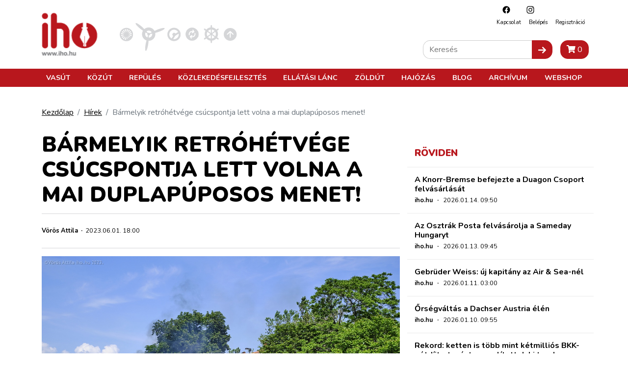

--- FILE ---
content_type: text/html; charset=utf-8
request_url: https://www.google.com/recaptcha/api2/aframe
body_size: 266
content:
<!DOCTYPE HTML><html><head><meta http-equiv="content-type" content="text/html; charset=UTF-8"></head><body><script nonce="ZzKgeJdtrv1V90S-0Wyf4A">/** Anti-fraud and anti-abuse applications only. See google.com/recaptcha */ try{var clients={'sodar':'https://pagead2.googlesyndication.com/pagead/sodar?'};window.addEventListener("message",function(a){try{if(a.source===window.parent){var b=JSON.parse(a.data);var c=clients[b['id']];if(c){var d=document.createElement('img');d.src=c+b['params']+'&rc='+(localStorage.getItem("rc::a")?sessionStorage.getItem("rc::b"):"");window.document.body.appendChild(d);sessionStorage.setItem("rc::e",parseInt(sessionStorage.getItem("rc::e")||0)+1);localStorage.setItem("rc::h",'1768590922438');}}}catch(b){}});window.parent.postMessage("_grecaptcha_ready", "*");}catch(b){}</script></body></html>